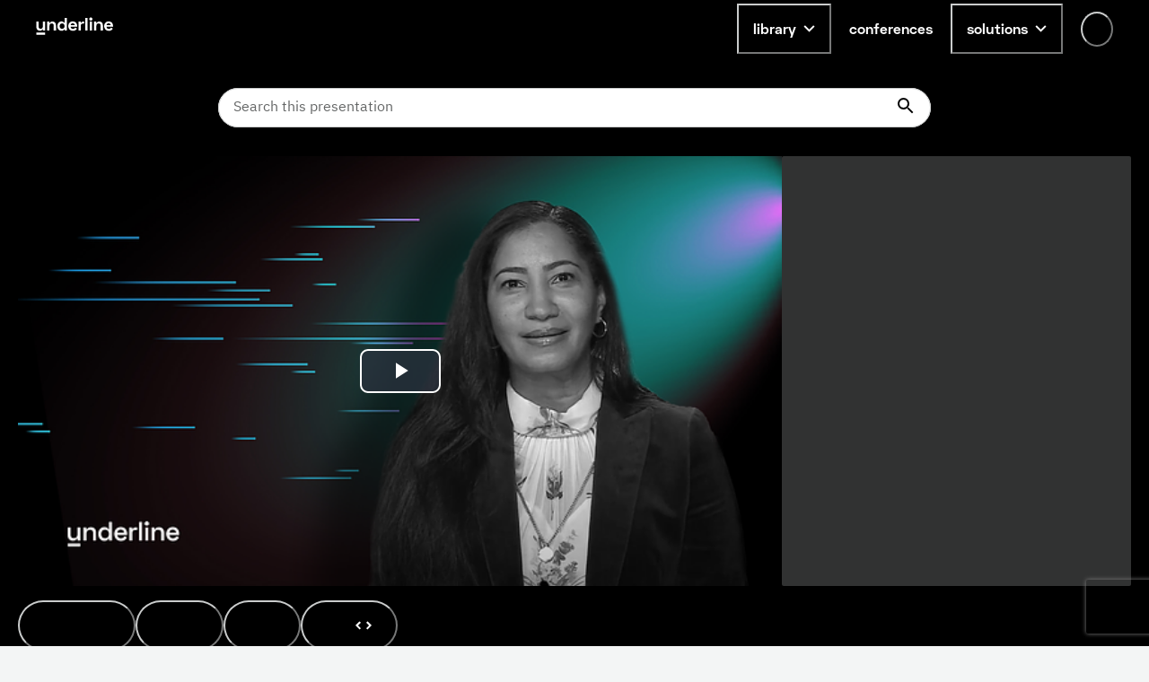

--- FILE ---
content_type: text/html; charset=utf-8
request_url: https://www.google.com/recaptcha/api2/anchor?ar=1&k=6LfMIycsAAAAAJ4hKx2k3-zkys8UaqgXkgRPVY06&co=aHR0cHM6Ly91bmRlcmxpbmUuaW86NDQz&hl=en&v=N67nZn4AqZkNcbeMu4prBgzg&size=invisible&anchor-ms=20000&execute-ms=30000&cb=j87rlzk09hgf
body_size: 48738
content:
<!DOCTYPE HTML><html dir="ltr" lang="en"><head><meta http-equiv="Content-Type" content="text/html; charset=UTF-8">
<meta http-equiv="X-UA-Compatible" content="IE=edge">
<title>reCAPTCHA</title>
<style type="text/css">
/* cyrillic-ext */
@font-face {
  font-family: 'Roboto';
  font-style: normal;
  font-weight: 400;
  font-stretch: 100%;
  src: url(//fonts.gstatic.com/s/roboto/v48/KFO7CnqEu92Fr1ME7kSn66aGLdTylUAMa3GUBHMdazTgWw.woff2) format('woff2');
  unicode-range: U+0460-052F, U+1C80-1C8A, U+20B4, U+2DE0-2DFF, U+A640-A69F, U+FE2E-FE2F;
}
/* cyrillic */
@font-face {
  font-family: 'Roboto';
  font-style: normal;
  font-weight: 400;
  font-stretch: 100%;
  src: url(//fonts.gstatic.com/s/roboto/v48/KFO7CnqEu92Fr1ME7kSn66aGLdTylUAMa3iUBHMdazTgWw.woff2) format('woff2');
  unicode-range: U+0301, U+0400-045F, U+0490-0491, U+04B0-04B1, U+2116;
}
/* greek-ext */
@font-face {
  font-family: 'Roboto';
  font-style: normal;
  font-weight: 400;
  font-stretch: 100%;
  src: url(//fonts.gstatic.com/s/roboto/v48/KFO7CnqEu92Fr1ME7kSn66aGLdTylUAMa3CUBHMdazTgWw.woff2) format('woff2');
  unicode-range: U+1F00-1FFF;
}
/* greek */
@font-face {
  font-family: 'Roboto';
  font-style: normal;
  font-weight: 400;
  font-stretch: 100%;
  src: url(//fonts.gstatic.com/s/roboto/v48/KFO7CnqEu92Fr1ME7kSn66aGLdTylUAMa3-UBHMdazTgWw.woff2) format('woff2');
  unicode-range: U+0370-0377, U+037A-037F, U+0384-038A, U+038C, U+038E-03A1, U+03A3-03FF;
}
/* math */
@font-face {
  font-family: 'Roboto';
  font-style: normal;
  font-weight: 400;
  font-stretch: 100%;
  src: url(//fonts.gstatic.com/s/roboto/v48/KFO7CnqEu92Fr1ME7kSn66aGLdTylUAMawCUBHMdazTgWw.woff2) format('woff2');
  unicode-range: U+0302-0303, U+0305, U+0307-0308, U+0310, U+0312, U+0315, U+031A, U+0326-0327, U+032C, U+032F-0330, U+0332-0333, U+0338, U+033A, U+0346, U+034D, U+0391-03A1, U+03A3-03A9, U+03B1-03C9, U+03D1, U+03D5-03D6, U+03F0-03F1, U+03F4-03F5, U+2016-2017, U+2034-2038, U+203C, U+2040, U+2043, U+2047, U+2050, U+2057, U+205F, U+2070-2071, U+2074-208E, U+2090-209C, U+20D0-20DC, U+20E1, U+20E5-20EF, U+2100-2112, U+2114-2115, U+2117-2121, U+2123-214F, U+2190, U+2192, U+2194-21AE, U+21B0-21E5, U+21F1-21F2, U+21F4-2211, U+2213-2214, U+2216-22FF, U+2308-230B, U+2310, U+2319, U+231C-2321, U+2336-237A, U+237C, U+2395, U+239B-23B7, U+23D0, U+23DC-23E1, U+2474-2475, U+25AF, U+25B3, U+25B7, U+25BD, U+25C1, U+25CA, U+25CC, U+25FB, U+266D-266F, U+27C0-27FF, U+2900-2AFF, U+2B0E-2B11, U+2B30-2B4C, U+2BFE, U+3030, U+FF5B, U+FF5D, U+1D400-1D7FF, U+1EE00-1EEFF;
}
/* symbols */
@font-face {
  font-family: 'Roboto';
  font-style: normal;
  font-weight: 400;
  font-stretch: 100%;
  src: url(//fonts.gstatic.com/s/roboto/v48/KFO7CnqEu92Fr1ME7kSn66aGLdTylUAMaxKUBHMdazTgWw.woff2) format('woff2');
  unicode-range: U+0001-000C, U+000E-001F, U+007F-009F, U+20DD-20E0, U+20E2-20E4, U+2150-218F, U+2190, U+2192, U+2194-2199, U+21AF, U+21E6-21F0, U+21F3, U+2218-2219, U+2299, U+22C4-22C6, U+2300-243F, U+2440-244A, U+2460-24FF, U+25A0-27BF, U+2800-28FF, U+2921-2922, U+2981, U+29BF, U+29EB, U+2B00-2BFF, U+4DC0-4DFF, U+FFF9-FFFB, U+10140-1018E, U+10190-1019C, U+101A0, U+101D0-101FD, U+102E0-102FB, U+10E60-10E7E, U+1D2C0-1D2D3, U+1D2E0-1D37F, U+1F000-1F0FF, U+1F100-1F1AD, U+1F1E6-1F1FF, U+1F30D-1F30F, U+1F315, U+1F31C, U+1F31E, U+1F320-1F32C, U+1F336, U+1F378, U+1F37D, U+1F382, U+1F393-1F39F, U+1F3A7-1F3A8, U+1F3AC-1F3AF, U+1F3C2, U+1F3C4-1F3C6, U+1F3CA-1F3CE, U+1F3D4-1F3E0, U+1F3ED, U+1F3F1-1F3F3, U+1F3F5-1F3F7, U+1F408, U+1F415, U+1F41F, U+1F426, U+1F43F, U+1F441-1F442, U+1F444, U+1F446-1F449, U+1F44C-1F44E, U+1F453, U+1F46A, U+1F47D, U+1F4A3, U+1F4B0, U+1F4B3, U+1F4B9, U+1F4BB, U+1F4BF, U+1F4C8-1F4CB, U+1F4D6, U+1F4DA, U+1F4DF, U+1F4E3-1F4E6, U+1F4EA-1F4ED, U+1F4F7, U+1F4F9-1F4FB, U+1F4FD-1F4FE, U+1F503, U+1F507-1F50B, U+1F50D, U+1F512-1F513, U+1F53E-1F54A, U+1F54F-1F5FA, U+1F610, U+1F650-1F67F, U+1F687, U+1F68D, U+1F691, U+1F694, U+1F698, U+1F6AD, U+1F6B2, U+1F6B9-1F6BA, U+1F6BC, U+1F6C6-1F6CF, U+1F6D3-1F6D7, U+1F6E0-1F6EA, U+1F6F0-1F6F3, U+1F6F7-1F6FC, U+1F700-1F7FF, U+1F800-1F80B, U+1F810-1F847, U+1F850-1F859, U+1F860-1F887, U+1F890-1F8AD, U+1F8B0-1F8BB, U+1F8C0-1F8C1, U+1F900-1F90B, U+1F93B, U+1F946, U+1F984, U+1F996, U+1F9E9, U+1FA00-1FA6F, U+1FA70-1FA7C, U+1FA80-1FA89, U+1FA8F-1FAC6, U+1FACE-1FADC, U+1FADF-1FAE9, U+1FAF0-1FAF8, U+1FB00-1FBFF;
}
/* vietnamese */
@font-face {
  font-family: 'Roboto';
  font-style: normal;
  font-weight: 400;
  font-stretch: 100%;
  src: url(//fonts.gstatic.com/s/roboto/v48/KFO7CnqEu92Fr1ME7kSn66aGLdTylUAMa3OUBHMdazTgWw.woff2) format('woff2');
  unicode-range: U+0102-0103, U+0110-0111, U+0128-0129, U+0168-0169, U+01A0-01A1, U+01AF-01B0, U+0300-0301, U+0303-0304, U+0308-0309, U+0323, U+0329, U+1EA0-1EF9, U+20AB;
}
/* latin-ext */
@font-face {
  font-family: 'Roboto';
  font-style: normal;
  font-weight: 400;
  font-stretch: 100%;
  src: url(//fonts.gstatic.com/s/roboto/v48/KFO7CnqEu92Fr1ME7kSn66aGLdTylUAMa3KUBHMdazTgWw.woff2) format('woff2');
  unicode-range: U+0100-02BA, U+02BD-02C5, U+02C7-02CC, U+02CE-02D7, U+02DD-02FF, U+0304, U+0308, U+0329, U+1D00-1DBF, U+1E00-1E9F, U+1EF2-1EFF, U+2020, U+20A0-20AB, U+20AD-20C0, U+2113, U+2C60-2C7F, U+A720-A7FF;
}
/* latin */
@font-face {
  font-family: 'Roboto';
  font-style: normal;
  font-weight: 400;
  font-stretch: 100%;
  src: url(//fonts.gstatic.com/s/roboto/v48/KFO7CnqEu92Fr1ME7kSn66aGLdTylUAMa3yUBHMdazQ.woff2) format('woff2');
  unicode-range: U+0000-00FF, U+0131, U+0152-0153, U+02BB-02BC, U+02C6, U+02DA, U+02DC, U+0304, U+0308, U+0329, U+2000-206F, U+20AC, U+2122, U+2191, U+2193, U+2212, U+2215, U+FEFF, U+FFFD;
}
/* cyrillic-ext */
@font-face {
  font-family: 'Roboto';
  font-style: normal;
  font-weight: 500;
  font-stretch: 100%;
  src: url(//fonts.gstatic.com/s/roboto/v48/KFO7CnqEu92Fr1ME7kSn66aGLdTylUAMa3GUBHMdazTgWw.woff2) format('woff2');
  unicode-range: U+0460-052F, U+1C80-1C8A, U+20B4, U+2DE0-2DFF, U+A640-A69F, U+FE2E-FE2F;
}
/* cyrillic */
@font-face {
  font-family: 'Roboto';
  font-style: normal;
  font-weight: 500;
  font-stretch: 100%;
  src: url(//fonts.gstatic.com/s/roboto/v48/KFO7CnqEu92Fr1ME7kSn66aGLdTylUAMa3iUBHMdazTgWw.woff2) format('woff2');
  unicode-range: U+0301, U+0400-045F, U+0490-0491, U+04B0-04B1, U+2116;
}
/* greek-ext */
@font-face {
  font-family: 'Roboto';
  font-style: normal;
  font-weight: 500;
  font-stretch: 100%;
  src: url(//fonts.gstatic.com/s/roboto/v48/KFO7CnqEu92Fr1ME7kSn66aGLdTylUAMa3CUBHMdazTgWw.woff2) format('woff2');
  unicode-range: U+1F00-1FFF;
}
/* greek */
@font-face {
  font-family: 'Roboto';
  font-style: normal;
  font-weight: 500;
  font-stretch: 100%;
  src: url(//fonts.gstatic.com/s/roboto/v48/KFO7CnqEu92Fr1ME7kSn66aGLdTylUAMa3-UBHMdazTgWw.woff2) format('woff2');
  unicode-range: U+0370-0377, U+037A-037F, U+0384-038A, U+038C, U+038E-03A1, U+03A3-03FF;
}
/* math */
@font-face {
  font-family: 'Roboto';
  font-style: normal;
  font-weight: 500;
  font-stretch: 100%;
  src: url(//fonts.gstatic.com/s/roboto/v48/KFO7CnqEu92Fr1ME7kSn66aGLdTylUAMawCUBHMdazTgWw.woff2) format('woff2');
  unicode-range: U+0302-0303, U+0305, U+0307-0308, U+0310, U+0312, U+0315, U+031A, U+0326-0327, U+032C, U+032F-0330, U+0332-0333, U+0338, U+033A, U+0346, U+034D, U+0391-03A1, U+03A3-03A9, U+03B1-03C9, U+03D1, U+03D5-03D6, U+03F0-03F1, U+03F4-03F5, U+2016-2017, U+2034-2038, U+203C, U+2040, U+2043, U+2047, U+2050, U+2057, U+205F, U+2070-2071, U+2074-208E, U+2090-209C, U+20D0-20DC, U+20E1, U+20E5-20EF, U+2100-2112, U+2114-2115, U+2117-2121, U+2123-214F, U+2190, U+2192, U+2194-21AE, U+21B0-21E5, U+21F1-21F2, U+21F4-2211, U+2213-2214, U+2216-22FF, U+2308-230B, U+2310, U+2319, U+231C-2321, U+2336-237A, U+237C, U+2395, U+239B-23B7, U+23D0, U+23DC-23E1, U+2474-2475, U+25AF, U+25B3, U+25B7, U+25BD, U+25C1, U+25CA, U+25CC, U+25FB, U+266D-266F, U+27C0-27FF, U+2900-2AFF, U+2B0E-2B11, U+2B30-2B4C, U+2BFE, U+3030, U+FF5B, U+FF5D, U+1D400-1D7FF, U+1EE00-1EEFF;
}
/* symbols */
@font-face {
  font-family: 'Roboto';
  font-style: normal;
  font-weight: 500;
  font-stretch: 100%;
  src: url(//fonts.gstatic.com/s/roboto/v48/KFO7CnqEu92Fr1ME7kSn66aGLdTylUAMaxKUBHMdazTgWw.woff2) format('woff2');
  unicode-range: U+0001-000C, U+000E-001F, U+007F-009F, U+20DD-20E0, U+20E2-20E4, U+2150-218F, U+2190, U+2192, U+2194-2199, U+21AF, U+21E6-21F0, U+21F3, U+2218-2219, U+2299, U+22C4-22C6, U+2300-243F, U+2440-244A, U+2460-24FF, U+25A0-27BF, U+2800-28FF, U+2921-2922, U+2981, U+29BF, U+29EB, U+2B00-2BFF, U+4DC0-4DFF, U+FFF9-FFFB, U+10140-1018E, U+10190-1019C, U+101A0, U+101D0-101FD, U+102E0-102FB, U+10E60-10E7E, U+1D2C0-1D2D3, U+1D2E0-1D37F, U+1F000-1F0FF, U+1F100-1F1AD, U+1F1E6-1F1FF, U+1F30D-1F30F, U+1F315, U+1F31C, U+1F31E, U+1F320-1F32C, U+1F336, U+1F378, U+1F37D, U+1F382, U+1F393-1F39F, U+1F3A7-1F3A8, U+1F3AC-1F3AF, U+1F3C2, U+1F3C4-1F3C6, U+1F3CA-1F3CE, U+1F3D4-1F3E0, U+1F3ED, U+1F3F1-1F3F3, U+1F3F5-1F3F7, U+1F408, U+1F415, U+1F41F, U+1F426, U+1F43F, U+1F441-1F442, U+1F444, U+1F446-1F449, U+1F44C-1F44E, U+1F453, U+1F46A, U+1F47D, U+1F4A3, U+1F4B0, U+1F4B3, U+1F4B9, U+1F4BB, U+1F4BF, U+1F4C8-1F4CB, U+1F4D6, U+1F4DA, U+1F4DF, U+1F4E3-1F4E6, U+1F4EA-1F4ED, U+1F4F7, U+1F4F9-1F4FB, U+1F4FD-1F4FE, U+1F503, U+1F507-1F50B, U+1F50D, U+1F512-1F513, U+1F53E-1F54A, U+1F54F-1F5FA, U+1F610, U+1F650-1F67F, U+1F687, U+1F68D, U+1F691, U+1F694, U+1F698, U+1F6AD, U+1F6B2, U+1F6B9-1F6BA, U+1F6BC, U+1F6C6-1F6CF, U+1F6D3-1F6D7, U+1F6E0-1F6EA, U+1F6F0-1F6F3, U+1F6F7-1F6FC, U+1F700-1F7FF, U+1F800-1F80B, U+1F810-1F847, U+1F850-1F859, U+1F860-1F887, U+1F890-1F8AD, U+1F8B0-1F8BB, U+1F8C0-1F8C1, U+1F900-1F90B, U+1F93B, U+1F946, U+1F984, U+1F996, U+1F9E9, U+1FA00-1FA6F, U+1FA70-1FA7C, U+1FA80-1FA89, U+1FA8F-1FAC6, U+1FACE-1FADC, U+1FADF-1FAE9, U+1FAF0-1FAF8, U+1FB00-1FBFF;
}
/* vietnamese */
@font-face {
  font-family: 'Roboto';
  font-style: normal;
  font-weight: 500;
  font-stretch: 100%;
  src: url(//fonts.gstatic.com/s/roboto/v48/KFO7CnqEu92Fr1ME7kSn66aGLdTylUAMa3OUBHMdazTgWw.woff2) format('woff2');
  unicode-range: U+0102-0103, U+0110-0111, U+0128-0129, U+0168-0169, U+01A0-01A1, U+01AF-01B0, U+0300-0301, U+0303-0304, U+0308-0309, U+0323, U+0329, U+1EA0-1EF9, U+20AB;
}
/* latin-ext */
@font-face {
  font-family: 'Roboto';
  font-style: normal;
  font-weight: 500;
  font-stretch: 100%;
  src: url(//fonts.gstatic.com/s/roboto/v48/KFO7CnqEu92Fr1ME7kSn66aGLdTylUAMa3KUBHMdazTgWw.woff2) format('woff2');
  unicode-range: U+0100-02BA, U+02BD-02C5, U+02C7-02CC, U+02CE-02D7, U+02DD-02FF, U+0304, U+0308, U+0329, U+1D00-1DBF, U+1E00-1E9F, U+1EF2-1EFF, U+2020, U+20A0-20AB, U+20AD-20C0, U+2113, U+2C60-2C7F, U+A720-A7FF;
}
/* latin */
@font-face {
  font-family: 'Roboto';
  font-style: normal;
  font-weight: 500;
  font-stretch: 100%;
  src: url(//fonts.gstatic.com/s/roboto/v48/KFO7CnqEu92Fr1ME7kSn66aGLdTylUAMa3yUBHMdazQ.woff2) format('woff2');
  unicode-range: U+0000-00FF, U+0131, U+0152-0153, U+02BB-02BC, U+02C6, U+02DA, U+02DC, U+0304, U+0308, U+0329, U+2000-206F, U+20AC, U+2122, U+2191, U+2193, U+2212, U+2215, U+FEFF, U+FFFD;
}
/* cyrillic-ext */
@font-face {
  font-family: 'Roboto';
  font-style: normal;
  font-weight: 900;
  font-stretch: 100%;
  src: url(//fonts.gstatic.com/s/roboto/v48/KFO7CnqEu92Fr1ME7kSn66aGLdTylUAMa3GUBHMdazTgWw.woff2) format('woff2');
  unicode-range: U+0460-052F, U+1C80-1C8A, U+20B4, U+2DE0-2DFF, U+A640-A69F, U+FE2E-FE2F;
}
/* cyrillic */
@font-face {
  font-family: 'Roboto';
  font-style: normal;
  font-weight: 900;
  font-stretch: 100%;
  src: url(//fonts.gstatic.com/s/roboto/v48/KFO7CnqEu92Fr1ME7kSn66aGLdTylUAMa3iUBHMdazTgWw.woff2) format('woff2');
  unicode-range: U+0301, U+0400-045F, U+0490-0491, U+04B0-04B1, U+2116;
}
/* greek-ext */
@font-face {
  font-family: 'Roboto';
  font-style: normal;
  font-weight: 900;
  font-stretch: 100%;
  src: url(//fonts.gstatic.com/s/roboto/v48/KFO7CnqEu92Fr1ME7kSn66aGLdTylUAMa3CUBHMdazTgWw.woff2) format('woff2');
  unicode-range: U+1F00-1FFF;
}
/* greek */
@font-face {
  font-family: 'Roboto';
  font-style: normal;
  font-weight: 900;
  font-stretch: 100%;
  src: url(//fonts.gstatic.com/s/roboto/v48/KFO7CnqEu92Fr1ME7kSn66aGLdTylUAMa3-UBHMdazTgWw.woff2) format('woff2');
  unicode-range: U+0370-0377, U+037A-037F, U+0384-038A, U+038C, U+038E-03A1, U+03A3-03FF;
}
/* math */
@font-face {
  font-family: 'Roboto';
  font-style: normal;
  font-weight: 900;
  font-stretch: 100%;
  src: url(//fonts.gstatic.com/s/roboto/v48/KFO7CnqEu92Fr1ME7kSn66aGLdTylUAMawCUBHMdazTgWw.woff2) format('woff2');
  unicode-range: U+0302-0303, U+0305, U+0307-0308, U+0310, U+0312, U+0315, U+031A, U+0326-0327, U+032C, U+032F-0330, U+0332-0333, U+0338, U+033A, U+0346, U+034D, U+0391-03A1, U+03A3-03A9, U+03B1-03C9, U+03D1, U+03D5-03D6, U+03F0-03F1, U+03F4-03F5, U+2016-2017, U+2034-2038, U+203C, U+2040, U+2043, U+2047, U+2050, U+2057, U+205F, U+2070-2071, U+2074-208E, U+2090-209C, U+20D0-20DC, U+20E1, U+20E5-20EF, U+2100-2112, U+2114-2115, U+2117-2121, U+2123-214F, U+2190, U+2192, U+2194-21AE, U+21B0-21E5, U+21F1-21F2, U+21F4-2211, U+2213-2214, U+2216-22FF, U+2308-230B, U+2310, U+2319, U+231C-2321, U+2336-237A, U+237C, U+2395, U+239B-23B7, U+23D0, U+23DC-23E1, U+2474-2475, U+25AF, U+25B3, U+25B7, U+25BD, U+25C1, U+25CA, U+25CC, U+25FB, U+266D-266F, U+27C0-27FF, U+2900-2AFF, U+2B0E-2B11, U+2B30-2B4C, U+2BFE, U+3030, U+FF5B, U+FF5D, U+1D400-1D7FF, U+1EE00-1EEFF;
}
/* symbols */
@font-face {
  font-family: 'Roboto';
  font-style: normal;
  font-weight: 900;
  font-stretch: 100%;
  src: url(//fonts.gstatic.com/s/roboto/v48/KFO7CnqEu92Fr1ME7kSn66aGLdTylUAMaxKUBHMdazTgWw.woff2) format('woff2');
  unicode-range: U+0001-000C, U+000E-001F, U+007F-009F, U+20DD-20E0, U+20E2-20E4, U+2150-218F, U+2190, U+2192, U+2194-2199, U+21AF, U+21E6-21F0, U+21F3, U+2218-2219, U+2299, U+22C4-22C6, U+2300-243F, U+2440-244A, U+2460-24FF, U+25A0-27BF, U+2800-28FF, U+2921-2922, U+2981, U+29BF, U+29EB, U+2B00-2BFF, U+4DC0-4DFF, U+FFF9-FFFB, U+10140-1018E, U+10190-1019C, U+101A0, U+101D0-101FD, U+102E0-102FB, U+10E60-10E7E, U+1D2C0-1D2D3, U+1D2E0-1D37F, U+1F000-1F0FF, U+1F100-1F1AD, U+1F1E6-1F1FF, U+1F30D-1F30F, U+1F315, U+1F31C, U+1F31E, U+1F320-1F32C, U+1F336, U+1F378, U+1F37D, U+1F382, U+1F393-1F39F, U+1F3A7-1F3A8, U+1F3AC-1F3AF, U+1F3C2, U+1F3C4-1F3C6, U+1F3CA-1F3CE, U+1F3D4-1F3E0, U+1F3ED, U+1F3F1-1F3F3, U+1F3F5-1F3F7, U+1F408, U+1F415, U+1F41F, U+1F426, U+1F43F, U+1F441-1F442, U+1F444, U+1F446-1F449, U+1F44C-1F44E, U+1F453, U+1F46A, U+1F47D, U+1F4A3, U+1F4B0, U+1F4B3, U+1F4B9, U+1F4BB, U+1F4BF, U+1F4C8-1F4CB, U+1F4D6, U+1F4DA, U+1F4DF, U+1F4E3-1F4E6, U+1F4EA-1F4ED, U+1F4F7, U+1F4F9-1F4FB, U+1F4FD-1F4FE, U+1F503, U+1F507-1F50B, U+1F50D, U+1F512-1F513, U+1F53E-1F54A, U+1F54F-1F5FA, U+1F610, U+1F650-1F67F, U+1F687, U+1F68D, U+1F691, U+1F694, U+1F698, U+1F6AD, U+1F6B2, U+1F6B9-1F6BA, U+1F6BC, U+1F6C6-1F6CF, U+1F6D3-1F6D7, U+1F6E0-1F6EA, U+1F6F0-1F6F3, U+1F6F7-1F6FC, U+1F700-1F7FF, U+1F800-1F80B, U+1F810-1F847, U+1F850-1F859, U+1F860-1F887, U+1F890-1F8AD, U+1F8B0-1F8BB, U+1F8C0-1F8C1, U+1F900-1F90B, U+1F93B, U+1F946, U+1F984, U+1F996, U+1F9E9, U+1FA00-1FA6F, U+1FA70-1FA7C, U+1FA80-1FA89, U+1FA8F-1FAC6, U+1FACE-1FADC, U+1FADF-1FAE9, U+1FAF0-1FAF8, U+1FB00-1FBFF;
}
/* vietnamese */
@font-face {
  font-family: 'Roboto';
  font-style: normal;
  font-weight: 900;
  font-stretch: 100%;
  src: url(//fonts.gstatic.com/s/roboto/v48/KFO7CnqEu92Fr1ME7kSn66aGLdTylUAMa3OUBHMdazTgWw.woff2) format('woff2');
  unicode-range: U+0102-0103, U+0110-0111, U+0128-0129, U+0168-0169, U+01A0-01A1, U+01AF-01B0, U+0300-0301, U+0303-0304, U+0308-0309, U+0323, U+0329, U+1EA0-1EF9, U+20AB;
}
/* latin-ext */
@font-face {
  font-family: 'Roboto';
  font-style: normal;
  font-weight: 900;
  font-stretch: 100%;
  src: url(//fonts.gstatic.com/s/roboto/v48/KFO7CnqEu92Fr1ME7kSn66aGLdTylUAMa3KUBHMdazTgWw.woff2) format('woff2');
  unicode-range: U+0100-02BA, U+02BD-02C5, U+02C7-02CC, U+02CE-02D7, U+02DD-02FF, U+0304, U+0308, U+0329, U+1D00-1DBF, U+1E00-1E9F, U+1EF2-1EFF, U+2020, U+20A0-20AB, U+20AD-20C0, U+2113, U+2C60-2C7F, U+A720-A7FF;
}
/* latin */
@font-face {
  font-family: 'Roboto';
  font-style: normal;
  font-weight: 900;
  font-stretch: 100%;
  src: url(//fonts.gstatic.com/s/roboto/v48/KFO7CnqEu92Fr1ME7kSn66aGLdTylUAMa3yUBHMdazQ.woff2) format('woff2');
  unicode-range: U+0000-00FF, U+0131, U+0152-0153, U+02BB-02BC, U+02C6, U+02DA, U+02DC, U+0304, U+0308, U+0329, U+2000-206F, U+20AC, U+2122, U+2191, U+2193, U+2212, U+2215, U+FEFF, U+FFFD;
}

</style>
<link rel="stylesheet" type="text/css" href="https://www.gstatic.com/recaptcha/releases/N67nZn4AqZkNcbeMu4prBgzg/styles__ltr.css">
<script nonce="jUmNxiwGfRqhlqC_eW0scQ" type="text/javascript">window['__recaptcha_api'] = 'https://www.google.com/recaptcha/api2/';</script>
<script type="text/javascript" src="https://www.gstatic.com/recaptcha/releases/N67nZn4AqZkNcbeMu4prBgzg/recaptcha__en.js" nonce="jUmNxiwGfRqhlqC_eW0scQ">
      
    </script></head>
<body><div id="rc-anchor-alert" class="rc-anchor-alert"></div>
<input type="hidden" id="recaptcha-token" value="[base64]">
<script type="text/javascript" nonce="jUmNxiwGfRqhlqC_eW0scQ">
      recaptcha.anchor.Main.init("[\x22ainput\x22,[\x22bgdata\x22,\x22\x22,\[base64]/[base64]/MjU1Ong/[base64]/[base64]/[base64]/[base64]/[base64]/[base64]/[base64]/[base64]/[base64]/[base64]/[base64]/[base64]/[base64]/[base64]/[base64]\\u003d\x22,\[base64]\\u003d\x22,\x22f0I4woRMflZ3w5zDrMO/w6LCow0xwolWXCMWwqJ4w5/CiB9QwptHNsKJwp3CtMOxw4onw7lrBMObwqbDiMKhJcOxwrvDl2HDijbCgcOawp/Dty0sPzBowp/DnhTDv8KUAx3CvjhDw4HDvxjCrB8Ww5RZwrvDtsOgwpZSwqbCsAHDgcOBwr0yKBkvwrkMOMKPw7zCimXDnkXCtSTCrsOuw5prwpfDkMK2wrHCrTFmXsORwo3DhMKRwowUHUbDsMOhwoctQcKsw5nCvMO9w6nDlMKCw67DjS7DhcKVwoJqw6p/w5IkJ8OJXcKwwrVeIcKTw4jCk8Ojw48/[base64]/[base64]/DoWhzwr4ww7bDgMKdw7vDs8OrJ8O+wq4CT8KKQsK2w4jCtHQbAzDCvXTDkULDjcKxw6rDqsO7wplCw6ITdRHDshDCtnHCpA3Dv8OOw5ttHMKQwo1+acK0HMOzCsOvw6XCosKww6RBwrJHw5XDryk/w6gLwoDDgxdEZsOjbMO1w6PDncO9cgI3wo3DhgZDQhNfMxDDm8KrWMKbWDA+YMOpQsKPwpPDm8OFw4bDv8KLeGXCjcOaQcOhw4XDtMO+dXzDpVgiw5rDiMKXSQ3Cj8O0worDoFnCh8OuUsO2TcO4XsKaw5/[base64]/Dl8OpwrnCkMKUwrPDlWcyUMOYw5Qaw7XCgsOSRGXCiMOiD1XDmDrDsCEEwrXDqjTDnFHCoMK7OHjCosOCw7d7fsK/OS4REyLDil8OwrJTMhHDqEPDpcO5wrp4wp9zw5R5MsO2wphFb8KCwp4uSAgvw6DCj8OpAcO1RxIVwqpcYcK7wr5EDxQzw7vCmMOXw5YdZEvCocKCOsOxwpXCv8K/[base64]/GsOVE8Oiw5PCjMOnwrBUJA13WmXDij/DjwbDgcO7w4p4QcO8wrDDh0EDC2XDkmvDrsKjw5XDoBoiw63CtsO0GcO8flUfw7TCoks5woxUFcO4worCplnCtsKQwr9CFsOMw63CrhvDsRrDsMKoeAFPwqU/DThudsKWwqwSMSDCgsOCwqU5w5TDksKnNRBcwpdhwp7DnMKdcRVBZcKHJFRVwqwMwpbDjXsjAsKowroYL01VG2psIRgUw7sDPsOXG8O2HinDg8O6K2nDjWDDvsKTOsOKdFgxP8K/w4B8T8KWVRvCn8KGD8Ktw4cNwo4JPSTDlcOAHcOhfFrCmsO8w6Vzw7tXwpDCqsOxwq5gR2FrZ8K1wrhELcOxwrVKwrd/wpkQOsKicibClcOwZcOAacOWN0HCvMOdwrXDjcOdH1kdw6zDnHp3XALChVnDgg8Aw7DDtSrCjQslK3HCixpjwp/DhcO5w6zDqSIKw7HDjMOKw4LCmiYVHcKLwoNNw59GYMODPSzDsMOoGcKfJlrCtMKlwp0KwpMqCcKDwovCrTQ1w63DjcOVKALChzk4w69mwrHDvMORw5A6w5nCtRoWwphmw6EdMXTDl8OeVsO0HMO9aMKDecK3fWV2Ml1aVUPDvMK/w4PCs2FcwqVhworDmsO3WcKXwrLCgCU3wr54fF3DiQ/[base64]/DucKdGcKJQ8KuwrpbwpfCsjI+wqcVY33Dmk04wp03IWzCm8OvShtaXnTDmsOMdTrCoxXDrTp6dDF8worDk1jDqWB5wqzDnjIWwp0uwqwePMOCw6R4E0bDr8Krw7NeKiQLHsOcw4HDjTQlHDXDsBDCgMO9wo1ew5bDnh/[base64]/[base64]/[base64]/DjsKvw63CsktuwpTCqUA9NBvClX/[base64]/CgGtTwrHDrMOQw5w5eSljFMOJTix+wpF1FMOUw5TCs8Krw40awqzDpWpuwo5jwphUbA8VP8OwA2DDrTPDgcOSw5sBwoMzw5JeIU1dBcK1DCjChMKNVcO/A3lzXGjDiUUJw6DDl2N6W8Kpw7h4w6N+w4c+w5BcQ1k/[base64]/CmwtPDkrCncODw59DdcKZw6XDlsKjw5rCnxgbwo9iAAk5Q2guw7hywppTwokFCMKjFMK7w5LDgVUaBcORw6bCiMKkGnAKw5jCpX/CsUPDszrDpMKadxBTZsObS8Oqw4Baw73CnCjChcOow7LDjcKLw5MMIGVEbsOQdSPClMO9GScgw6MEwq7DqMO8w57CuMOfwq/CnDZ/[base64]/CncKMBMKwZAbDn8OJGCLDnkZ6b8KKwrnCnsOkZ8KPcMK7wq7DmhzDkVDDjkfCoTrCtcKENCwdw6NUw4PDmsKbNHfDrl/Ckj4Cw7/CksK+F8KCwoEww755w4jCtcOMTMOyLmXCk8KWw7bDoAbCgUbDt8K0wpdMPcOfbXkpU8KMGcKrIsKQOWQOHcK8wp4FHl7CqsKDX8OKwooBwr0wM3Fxw6sUwozDicKcScKNwpI0w5TDp8K7wq3Dm0EMdMKFwoXDklPDj8Oow7Mxwr8uwrbDiMOrwq/CtnJFw6NtwrVxw4HChD7Dv34AZH5YGsKFwqEhecOMw4rDq3LDqcOBw5JJW8OnVHjCj8KWGjAQdxgKwo8iwphlQ2TDoMOOXG7Dr8KcCHInwp9LJcOUw4LCpi7CglnCvSzDsMK+wqXCg8OgUsK8dHzDv1pnw6lpSsORw40/[base64]/DnMO8A8KOVcOeFEdZwpoqwp/CocOiVcKxH0BTCMOPMDvDjAnDlWrDqMKiQMOsw4MJEMOSw5/CiWwPwrHCtMOcUMK/[base64]/FXjCugASLkpDZcKdQGHDp8OgwpF1w5stw6ZPN8K/wrXDssOowoXDtF/Cjnw/LMKhMcOME1rCgMOVfRUyasOxAkZRHW3DucOTwrXDimzDtsKPw7AkwoUYwrIGwqU5aHTCvsOCN8K0ScOgCMKMZsKgwpsOw6xHVxshVFAUw7vDlWfDrnpZwrvCi8Odbi8lZg3Dp8KzTFJ8OcK1czDCi8KuRA9Jwrx5wqrCssOKSkDCnjLDjsKFwpPCgsKgGk3Cj0/Dn0TCkMO7FnbDjwchCkbCsT48w6HDucOnfzXDoDAMw5vCk8Kaw4PCtcK7Il51ZC88WsKcwpl9ZMKpL0ouwqF4w6bCt2/[base64]/[base64]/YcOLA8KuRWsRd3Emw5PCicOeY0Q7w7DCoH7CmsK5woDDlFzDoB8Dw6x0w6kVJcOzw4XDknoKw5fCg1rCssOdCsO+w4UxS8KaVSg9N8Kgw6E+wpTDhhPChcOcw5fDisKFwoQ4w5zCgnjDoMKgc8KNw63CkMOawrjDtWjCrn9BfULCmSp1w5sew5rCtSrDpsK/w5bDhwIBNMKJw6LDi8KyXsKjwqcew57DqsONw77DqsOFwqnDqMKebhgmTCMAw6tPFcOELMKceSpeeBVLw4HDh8OywoJ7w7TDnAcXwpcywqXCuifCgCI/wpTCmDbDncO/[base64]/KsKjwrPDvXMPwoZSJkbDtFDDnzbCpsKwJVAAwofDrcOkwrHCmMOKwpAUwpQJw6svw7tHwqA1wpvDscKxw7Z4wr5PaGHChcKXw6ITw7J4wqZfO8O/PcKHw4rCrMO8w7w+A3fDosOJw5HCv1vDtcKsw4jCscOkwp4PeMOIc8KKY8KnUsKywpwCYMOPKgJfw5rDpzIJw4BYw5fCiAbDgsOndsO4NjvDosKrw4rDqyoFwrAfHEN4w4A3AcKbJMOhw7RQDTghwrt+MSXCs21/[base64]/[base64]/DrEfCvD9/J8OPADwPZsOKdcK6DhDDkWoPKWtEFB5xJ8KOwpJmw78Hwp7DtMOTCsKJH8Oww6jCqcOEeErDqcKNw4/[base64]/LsK9QSbDpTgiw4Ebw5LDgsOjHcOIR8O/fMO6NX8KeVXCrgXCr8KKWmx+w7hywoTCkF0gPQzCvkZtWsOecsOjw7XDicKSwqPDsTDDkm3DqlAtw5/[base64]/woxpw6QpOz3DhFhLE8OTwpZIwrHDg0hwwrcAJMKTaMO2w6XCqsKxwoLCnTEAwrRSwrnCqMOJwpnDlULDscOoMMKJwqrCpgRgDmEfSSLCp8Klwo1rw6tQw7Bjb8OeCMKqwqDDnifCrQA3w55dO2HDh8K6w7ZJMnUqfsKHwrpLccORVhJlw74hw555DRjDmcOEw6/CmcK5MQ4FwqPDh8KEwr7DiTTDvlLDuEnDpsOFw6Faw4IGwrLDnR7Cjm8awrUONTbDlsK5YC3CocKJbzjCocOwCMKVdhLDr8KLw5/[base64]/DkcOmSMOCw7zCssK4worCmAFgwpgMf8OLwqJ7wqxfw73DqcO+EBfCslXCmXZrwpoLF8O+wr/DpMO6X8ONw5fCjcKaw68SFnDDk8OhwqbCkMKIPFDDugcuwrjDqCt/w57Cpl/CqV9vTlk5dMOWOR1KaU/Cp0LCjsOiw6rCpcKFEmnCt2PCpAkGV3fCqcOowq4Bw6J6wrBzwrdnbx/Cr2fDk8OdacOiJsK1NR8HwpzChl1Qw4bCtlbCosOZU8OEWx3Dn8OfwovCjcORw75Uw5/[base64]/CgB/[base64]/RsKXKsKjw5wiP8OKZR3CssKKA2HDisO6wp7ChcOoJ8K3wovDrFrCi8KYXcK/wog9IQ7DmMONE8Oawqlhw5M5w6swMcK2UWh9wppfw4M9OsKsw6vDtG49XMO+HihCwrnCtcOFwp8vw4M5w70owr/DicKvRcOiScOVwpZawp/[base64]/w7fCmsKqUMOpw4PDpcKswpHDj35NZ8KcwqzDusOWw499TAkDSsOPwp/[base64]/Dh8OnKsKNHgIPwo/DgMKtJlDDusKoL3nDr0zDtyzDhAgEeMKAOMKxRMOVw4lGw6szwpLDg8KZwo3CnTDCr8OBw6UOw7HDpEbDhk5hFBEENBrChMKJwpo/WsKiw514w7MBwoJbLMK/w4nChMK0dhAkfsOWwrJSwo/ClTZ6GMOTaFnDh8O3GsKkU8OIw7R0wpNUYsOlYMKcV8OOwpzDkMKzw67DncOaGQrDkcOmwociw5TDlmd2wpNJwpjDkjc7wpXCpkR4wrTDs8KWaAEnGcOxw41vLA/[base64]/[base64]/CiEZAT8KtwqTCo8KHw6Z1w44pwopuc8OmfMKiacKZw5IicsKRw4UaIQHDhsKYRMKpw7bClcKGaMOROwHCjHZyw6hWBhfCqCQTHsKiwpDCvFPDqDUhJ8OVfjvDjzbChsKzY8KkwqnDmg4SEMOvIMKWwqMWwrvDl3bDuEYnw4bDk8K/fcK+NMOUw5Bgw6BKScOYBRt+w5AjPhXDh8K3w7ldPcOpwpzDt1NbIMOFwrPDvsOiw5jDvQ8acMKdVMKjwq8tYhM3w7JAwqHCjsK2w68oEQXDmVnDrMKtw6VOwpkGwo/ClyZnJcOyUxVtw6bDhFrDusOBw7JMwqLClcOnI0EBWcODwp/CpcKKM8OGw5pYw4YywoR/HMOAw5TCrcKPw6fCp8Oowp4OAsK1MWXCuA9kwqczw7dgGsKaMjcmBRbDo8K/cSxtKEknwqYuwoLChh3DgWRsw7JjKMOrH8K3wpsUFMKBNUUAwq3CoMKBTsONwpnCvWtgJ8Krw43DmcKtZATCosO8BMOQw77Cj8KpJ8ODXMOHwofDkGgGw4wEw6rDp2JEc8OBSStsw4/CtDTChMKTe8OUYcOcw5LCnMKLb8KpwrzDisOMwo9Vc04Kwp/CjcKUw6RQQ8ObdsKjwqdSe8K7wppPw6TCvcOeJ8OSw67DncOjDGfCmgrDuMKOw4XCjsKra2ZPNMOWXsOcwqg7wqggIGsBJ3BZwonCj17Cm8KmeA7DinXCu2EqbFXDvzRfJ8OCZsOBOGPDqmXDvsKWw7hIwqUVWRHCksKAwpc/EmrCjjTDmkxPNMKow5PDtwRhw4LDmsOsflJqw53CvsKgFmDCpm5Ww4dwL8KSLsKkw43Dn0XDkcKHwozCnsKSwopaS8OIwpDClhcbw4fDg8ORTSjCmw4mED7CoVXDucObw4V1ISLClWHDt8Oew4QcwoPDkU/DsCwew4vDug/ChMOqMU85BEHCmyHDh8OUwpLCgcKKPFnChXXDpMOmc8OGw6XCuQRQw6E1PsKERRlqfcOGw7I4wrPDoUpcZcKHDEkLw6/Cq8O/wp7DucKZw4TCkMKiw591N8KewpQuwqTClsKuRUkfw5XCmcKEwqnCvMOhTsKvw6NKM0tmw50mwqdQOU5Iw6IlI8KWwqUXViDDpRwgTHnCmcKkwpLDjsOww7FfGmnChyHCmhfDm8ObCQ/[base64]/DnsKNwpRdwobDrsOlw5QEw4xKwonDvxbCnsOnPWA9b8KgNiUaHMObwr/Ck8KAw5PCgcOBw4DChMK6DV3Dt8Odw5bDvMOwORIbw5l+FDVTI8OkD8OBWsOwwqhWw6BVNiEAw6fDqUFNwpIBw4DCnDBKwr/CssOqwpfCpg9hXhx6NgLCuMOJACI+wppgccOTw4RhdMO/NsOew4DCvjvCqcOPw5zCgzpbwrzDohnDjcKzfcK2w7/CigxPw7xtBMKaw6pLAnjCnktJMsO1wpvDqsO3w7fCqQB/woc9Ky3DvDLCry7DtsO/eyMVw5DDisOmw4fDg8KAw5HCpcOpBx7CgMKxw4bDuFYlwqbDj1nDqMOuXcK/wp3CjsKmVxzDqmXCicKwEcK6wozCoWN0w5LCn8O9wqdXIsKHW2/CrMK9K39ew53DkDp5QcOGwr1/eMKTw55Jw4oRw5Asw60hbMKRwrjCp8OVwrTCgcKVPmjCs33DvVTDgg5Lwp7Cp3YBRsKVw4dGQMK7Ows9GCJuV8OgwpTDpsKbw7/CuMKEW8KGDGc6IMKAUHQPw4jDj8OTw4bDj8Ocw7IYw6lGKMOCw6HDlwTDhkUBw79Ww55uwqTCvRheDEo1wotbw6/CicKBa0sGdcO4w5xmBWRGwqNRw60OL3UWwpnCqHPDo0ZUY8KQagvCmsOoOkxSbkDDj8O6wqTCnRYkccOqwr7Cjx5TF3nDnQ3Cj1s/woh0MMK4worCtcK3KnwDw7LCqzbDkzB6wpMEw6XCunxMTRkcwqfCjcK2MsKJUjjCjFzDocKqwpvDqk4aUcKyRS/DgiLCncOiwqJ8aBHCt8K/QxsDJyjDu8OEwqVlw6TClcO4w4TCqMKswqXCghLDhmIVUSRSw6zCk8KiODvDp8K3woBdwrXCnMO2wrjCjMOtw4XCnMOOwq/CucKtTMOJccKXwqTCgl5YwqHDhSAaeMOALTo2CsOxw55TwpMUw7/DssOTbV92wq5yVcOWwq5+w4fCoXbCoE3Cl3gywqXCiExrw6V4KEXCkWLDucOxGcOtXCwNVMKIQ8ObI1XDpD/CgMKKdDbDrcOFw6LCgTsVGsOOdsO0w7IPcsOLwrXChAgywoTCvsOhPSHDnQ/CosKrw6XCgAPDrm0HTsOQEAbDjVjCmsOJw4AiQcKld18WXsK9w4vCu3fDvsKRAsO/wrTDqMOew596AW7Dsx/[base64]/DsA/[base64]/DuRXCjcKXRgLCu8KawrfCsMOtecOZKsO3JMKTERrDtsKHFzodwpZzMMOhw6sEwqHDkcKFMxZAwqQVQMK8b8KmETnDr0bDicKHHsOyUsObVcKGT19Mw4srwoZ+w6FaZMOqw6jCt17DkMOAw5zCjcOhw7/Cm8KEw7DCrcO+w7XDnwBuSyhTfcK/[base64]/DsTnDhxXCrsOnd8KlRWcJEFvCgsO+MnXDlcOAw77Ds8OIA3gbworDiErDg8KRw7Zrw7Q+FMOVFMKfc8KSHXTDgWvCkMOfFmJ/w4tZwqVQwpvDhFkXRkoXM8Krw7IHSifCm8KCeMKWF8KNw7pYw7DDrg/Cp0LCgQPDmMOWOsKaPil8BCwecMKMJsO9W8OfFG8nw6PCg13DgsO+fsKlwpbCl8OtwpkmZMKFwpzDuQTCiMKLwoXCnzB1wol8w7jCuMO7w5rDiWDDmzMNwpnChsKgw7YswpXCrDM9wpjCt0NBHsONA8O0w4VEw7Nuw7bCnMOVGy9ww5l9w5bCh0rDsFTDoU/Dsm4Mw69gSsK2T2TChjQce1oofMKRw5jCsiZsw6fDhsODw5TCjnlWOnMYw4nDgGPDp3kPBwJBZsK/wqRBbsO2w4LDsAQEGMOuwrfCscKETMOUIMOjwpcZcMOsXgdqFsOtw7XCjMK9wqF/w5ASQHbCiHzDocKRw4rDlMORLk8gfTkJF03CnnnDlwfCjwx8w5HDlWzCuAXDg8K6w6cXw4ULKTweDcOqw6nDoS0iwrXCvzBGwrzCkHcnw74ZwoEvw7cfwrrChcOCIsK6wrZaeFNZw6bDqkfCi8OsZHVHwpPCmhQ6HcKPeQo/G0pqMcORwrrDocKJe8OYwqbDiwXDmSDCgiZpw7/[base64]/DoXXDgAjDuHLDjHvChMOWwog3wrd0woXClCcaw75qwrfCtCLDuMKRw7/DsMOXTMOKwr1tKBdawrTCscO4woISw7TCgcKABBPDow3DjnTCrcOTUsOuw6VAw7dcwrpTw4M4w70UwrzDn8KVccOcwrHDrMKnRcKWScK+PcK6VsOlw5LCq1wXw7oowox9wofDiEXDshzCvgvDnEvDvQHCihcNfF0twr/CoBHCgMKdJBgnAy/DhMKnRC7DizrDhR7Co8Kew4HDt8KTHnbDiRIEwqYyw6VqwpFhwr5CHcKBEGJTAFbDusKSw6d/w4ByCcOTwqFBw5PDhE7CtMKCWsKAw6HCpMKUHcKSwpXCp8OaVcOXbMKTw7vDpMOYwrsewoMJwqLDmkpiwonChSHDhsKUwpF5w6TCh8OKTFHCosK1FgPCmy/[base64]/DnEZYVTs3w7nCvAfDhcKbVR0wW8O9DV7ChcOmw4bDqCrCocKoX3V7w65Mw513YirCqA3DrMONw6IHw4TClhzCmiwkwo7DhSMeDyJlw5kkwpzDncK2w7IGw7IfUcOKSCITHS4Dc2/CssOyw7IJwrRjw4TDpcOnLcKzesKTAzrCpmzDqcK6ZgMxM0dTw7p3AGHDksORfMKxwqrDlGnCo8KGwofDo8Kmwr7DkTrCrcKEUVTDh8KtwoLDgMKUw7LDq8OXNRDCnFbDrsOEwo/Cs8OaRMK0w7zDj0AICAADRMOGUEM4OcKsAcOPJm5ZwrjCs8OWQsKSAm8ewoHDhGZTwrA6KcOowp3CpCtywr4kMsOyw73CncOawo/[base64]/Cpi5Bwr8Fw5vDgg1iwoDCvHsHwqDDkSRbFMO+w6tKw6PDlQvDgV1Kw6fCgsOtw5PDhsKnw5B3Rmtwex7CiQZtDMKbVVzDgcKRT21vIcOrwroHAw0ta8Ouw6LCoB3DmsOFV8OAMsO9DsKyw4BaYyMocww3aCpvwqbCqWsQAmd4w6FqwpIxwp/DiHl7ayAeIT/DgsOfwphYSiENPMOTwo7DkT3DssO2PG3Dow4CEjsOwoPCoAQ9woQxY1XChMKgwprCsDLChADDqwESw6vDhMKzw4U9w6xCS1XChMKHwqLCjMO2GMOpXcO+wpgVwos+SV7CkcKPwp/[base64]/Ck3Y2CMO7wqLDsMKrI8KBwr1YwoZPVm/DtcKZAQw/PFrCsQfDoMKZw6zDmsO7w5rDrMKzc8K5wq/[base64]/Cl17Dm8KHw45Pw4rDusKww7DCsMKMw4HCg8Ksw5lhwo/Dt8O9MzsMR8K4w6TDkcK3w6lWC2QRw7hjRmDDogzDoMKNw77ClcKBbcO/ZAvDklgXwrQAwrdWw4HDl2fDs8ORa23DhVLDhsOmwrrDnDPDpH7ChcO6wolFMD/ClGwDwrVGw7pDw5tbM8OAAQULwqXCg8KWwrzCjiLCkx3CsWbCi0DCghtnQMOgKHF3CsKNwovDjisww43CpQ/DoMKLDsKRNkTDscKcwrjCuQPDrzA7w57CtyEVCWN7wqASPMKtHsKlw4bCu27DknLCs8K7bsKQLV5ObhQrw4vDg8KbwrXChlxBQy/Dnhg5B8OIdAYqXhnDiB7DsCAUwo01wokqbcK8wrJpwo8sw6xlMsOpY213MgjCuHTCih40YQwScTvCtMKSw7k7wpfDicOkwpFewpfCscKwDA4lwpLDpSTDtnRwYsO/RMKlwqLDmMKmwozCuMOSQ3LDucKgQ3fDh2JvfXAzwoxpwrpnw6HChcKqw7bCp8OLw5ZcYgzDlhoPw5HCt8KVTxVQwptFw41Vw5fCrsKow5fDg8K0TStNwr4fw7hMQSbCqcK+w7QFwrV+wr1NWwTDiMKWGDMOJBrCmsK/[base64]/[base64]/wqLDrQnDvzBuw5l6fcKcw7PCj2/[base64]/Oh7CpVcke8OqwoHDj00uGFpmVyXCslbCsjg2wqg6HwXCux7Di19cJsOMw4zChknDvMOmRzBqwr1/YUNBw6XDmcOCwrwjwpElw7FFwq7Dnz4/T2jCpmUlccKTEcKnwoXDoGDClTTCgHx+bcKpwqMoVjzCk8KFw4bChi7Cp8O1w4nDlRp8ACfDuiHDvsKnwrFaw6fCs21BwpfDv1cJw5nDmBsoGMOHZ8K1MMOFwplJwq3Co8OJGCjClA7Dnz7CgUTDkkPDhVbCqAnCqsKgHcKPOsK/EcKBWVPCo39YwqvCk2QxC34RMyfDsG3CtEPCnsKSRGVnwoV1w6RRw5vDssOoQ0ARwq3CqsK7wrnDucKjwrLDkcOyXl3CnzkpMsKIwrPDgngQw6EASzbCs3xKw6vCscKgTj/CnsKOPsO1w5vDsSY2MsO3wrzCpAp1PcOLw4YuwppVw4nDvwbDrSEHTsOAw4gZw609w5gTYMOqDjDDs8Kdw6E8G8KBZcKKLGXDtcKjLwUsw4U/w5LCmsKtWCLCi8O4Q8OtRMK4YMO5ZMKgNsOdwqDDiQhXwrZzeMOuFMKSw69Dw7ZRfcOgGcKWesOpC8Kfw546C0fCnXfDiMOtwoXDhMOracKnw5jDpsKVw64kMsO/K8K8w6UgwrQsw5RAw7YjwpTDpMKmwoLDsXshGsK5IcKNwptUwr3Cp8K5wo1BWzh/[base64]/[base64]/DlsOgw4PDsMKgw7nCnE/[base64]/CgMK5wqdYWsKQAMOdwowLwpDCgx3DtMKKw7vDqsK5wq0ES8O7w7otccOdwqTDsMKrwp5rQMKWwoFSwpvCjAPCp8KVwr5oF8KAV3lCwrvChcKjDsKbbF13XsOzw4gBUcKtYsKHw4shMDFNWcKmL8KTwqYgDsKof8K0w5VKw7bCgzHDpsO/wo/DknLDkMKyF1PCgsOhCsKIS8Kkw43Do0AvMcKZwoHChsKYFcOXw7wTwoLCvz4aw6ohasKUwoDCmsOYUsO9ZznCh2VPKjd0bnrCgyDCi8KbW3glwr3DvF55wpPDr8Kow4nDp8ORDhfDuzHDoRXCrGcOC8KELQwvw7TCscO7DcOBPmAOTsKBw4E/[base64]/CvcKawrsywoHDhMKfwobDk8KbVxk2woLDgEJuPVnCssK9D8KkDcKswrpdd8K7IMKVwpgKKltOEB1lwo/DrWfColcDC8Oab2/DicOWfk7CtMKYNMOvw4pZBULChx9DeCXDoUNkwpdrwpbDoXRTw7MmO8K9cnM0O8OJw4lSwrRae0xWWcOZwowQAsKYIcKWUcOrOzrCvMO/wrJJw4jDl8KCwrPDg8OUFybDt8K9dcOmMsKqXmXDmijCr8K+w6PCjsKvwpl5wq7DpcOuw4bCvMO+fyJpEcKzwrBLw5TCsiJ5emzDtE0IFcOjw4bDrsODw7c5XMOBGcOSccK7w7nCoR9udcOdw4nDkgfDoMORBAw1wr/CqzoSAMOwXmLCssO5w6dkwpZtwrnDqB5Hw6bDrMK0w6HDpDQxwrPDoMO+Wzpswp7Do8KcFMK0w5NPX3gkw4YwwrXDvU0owrHCnAUOch/[base64]/wq/[base64]/CsHs0fsOpGMKJaWDDlsOVS8KLw5DChyYqGmtsE0AKIAMxw5/[base64]/[base64]/[base64]/acKwaT8PfngBwpdLwonCj8KgQQI3N8K5wqbDgsOYDsOBwoXDjsKjMl3DhGlBw5IGI25zw6BSw5/DosOnJcK7T2MDcMKZw5Q0ZkQTeT7Di8Ogw6Exw4DCiijCnxEUUSd6wppgwobDqMOYwqUJwo/Csi3CrsOgC8K/w7TDjcOqfxTDpRPDm8OqwrUbXQECw44Ow75wwpvCt0XDsjMPAsOFewJDwqnCnRPCoMO2DcKJF8OyEMKsw73DlMKbw5RUTBVhw47Cs8Oow4/DkMO4w5pxfMONXMOhw50lw5/DuVnDosKEw5HCtgPDtRdabjnDmcKZwo0Uw67CkxvCisKTYcOUJcKSw6PCssO6w6B6w4HCtGvDqMOow47CsGHDgsO+AsOcS8OnfBbDt8KbNcKZZXVawqMdw6DDjm/CjsOow4BJw6ETeXQpw7jCv8Oyw7HDi8OWwpHDisOaw50awoJXHcKuU8Otw5XCicKjwr/DvsOQwokqwrrDgHRjI0x2RsOgw5Vqw4bDtkHCpR/DqcOvw43DizLCucKawr54w7/Cg2TDoj5Iw7hXIcO/UcKUflHDrMK7wrgTeMKyUBIrc8KYwpd1w47Cll/CscOUw7M5CXUNw518ZUpOw6hNQcKhOWnDt8Owb2zCkcK8LcKdBgbCglDCo8Obw6jCrcKVUBBfw7YCwqZvGgYBBcOCTcKBwovCgsKnK3vDncKQwqkTwr1qw61hwpfDqsKZRsKSwpnDmm/CnjTCjsO0CcO9Dj4Pw4bDgcKTwrDCly1Aw6/[base64]/DksO1aSNhT8Onw5XCvHbDiHocwq1qFcOiwoLCrMO1OA0FRMKBw6fDqEA/X8Ksw4TCnlHDqcOCw75CeV1nwrfDl1fCnMOjw7h3wrDDhsKUwq/Don5DcUzClMK8KMKkwrzDscO8wrkowo3CjsKgCynDlcKPdEPCgsK9SgfCly/[base64]/[base64]/CtBfDg8KjaMKLesK+VFjDvEhOw70iUcOCwrLDg0Bcwrk6GMK+ATjDnMOUw5pBwo3CvHEiw4bCmEc6w6rDqjotwqk3w798AFLCk8OuDsO/w4oJwpPClcO/[base64]/CtSnDmMK5YFfCqk7CsmQww4rDkcKew7lQBcKiw4jCgVw/[base64]/w6VowpU1w5zDg8K/McOTwpc5wpHCj2DCsTI7wpfDkSzDpy/[base64]/XcOVORzCoFAVUih3Yg/DoGNIJFvDr8OuHFQHw7hPw6cKAEo9HcOrwrzCtU3Cg8KgZx7Cr8KjJ08XwptkwpVGdsKOVMORwrc/woXCl8OFw7o+wqdWwpMJBz7Dh3LCusKvBmt3w5jCjArCmMOZwrQuM8KLw6DCt2dvVMKUPhPChsO/UcONwr4fwqRvw6dtw6s8E8OnHRlGwqFFw6nClMO5F2wUw4TDo1gmP8Oiw4DCpsOGwq0lQ0rDmcKxCsKiQGHDrnfDvX/[base64]/DssOhbsKuNMKpw4fDmj82BAnDimAywoIhwobDo8KTccK9DsKLFMOww7TCk8O9wpp/wqktw5DDpHDCvzM7XktIw6oQw6XClT8oFGhtTiUgw7Y+SSMOLsORw5PDnn3CjF8bNMOfw4R4w4AmwozDjMOQwrwLB3nDs8KaKVTCqkAPwp1twq3Cj8KVcsKww7UrwoHCrEcTW8Ozw57DvUzDjgLDgMKfw5VNwq5LJUthwqDDqMK/w53Crx11w7TDmMKVwrBcb0dywqvCuxvCpBBfw6XDlSDClTVYw5LCnQLCjHkow4TComzDrMO8NMOqecKawqjDijvCvsOIK8O+VC1qwp7DqTPDnsKEwqnDsMK7T8O1w5DDrypMO8Knw6fDg8OcYMOxwqHDsMOgPcKXw6pJw5YnMS1decKMKMOuwppdwrkWwqY/UXFHCUjDpCTCpsKgw5EVwrQVwqrDvSJ6BCrDln5rY8KVJF1oB8KgO8KEwo/Co8OHw4PChXsOQMOswo7DjMOROhHCiTlRw53Dh8OHRMK4ZRBkw4fDpCxhai4ewqtzwrU5bcOAEcOeRTHDisOaI3XDh8OnXXbChMKQTD1SGzY/IsKPwpkEPHlswpNTCx/CqGAvMxR/U3EIfDjDtMOTwrjChMOzLsOJBGPCo2HDl8Kib8Olw4TDvm80Lwl4w7LDhcOAC1TDrMOowo5YYcKZw7IPwpnDtBHDj8OnOSJjJAAdb8KvHFIGw5vCqB3DiG3Dn1jDtcKvwpjCm2oNDjEDwo3CkWphwqoiw6NVHsKldR7Dr8OGasOqwqQJMsKgw7fDmMKjez/Cl8KewqRQw6HCu8O7QB10DMKcwo7DuMKfwos+JXVdDTlBwoLCmsKJw7vDmcKzVcOmK8OqwpbDqcKjTk9nwph5w5x2egxlw6fCumbCuU9MdsOfw61IPVwcwrnCvMOBNW/DqksAVBV9Y8KuScKfwqPDi8OJw6o/[base64]/[base64]/DvMKMJMKNXlEMw7zCk8K9wrjDrMO9w4nDiMOXwrfDjcKpwovDjnnDqGw/w45sw4nDq0bDpsK6IlQnagQqw6IqGXd7w5IOIcOzI2xXTHDDmsK0w4jDhcKdw7xCw7lnwr1QRGfDsVPCvMKpfTIlwqp1WcOKWsKzwqolQMKNwo8yw79MGWEQw5kgw7cSe8Oda0XCizLDiAlBw6TDr8Kxw4PCn8Ojw63Dvx/CryDDiMOeecKPw7PDhcORDcKQwrHCsjIiw7YkF8Kfwow+w6pbw5fCmcK1FsO3woxywqhYXnDDhsKqwoPDqkddwqPDicK2TcOewqodw5rCh3bDgMO3w6zCosKhckDDrBrCi8Ocw6Aww7XDt8O6woQTw4cIJyLCu0/CrQTCncOoNMOywqExNkvCtcOtwrsNOE/DjsKNw63DqCXCm8Oww7nDgcOdbmN1TMKfEg3CtMOhw4UcMMKWw4tLwrRBw4XCtMOcTXbCnMKZCAo2RcOlw4h2YxdFLFPClXXCh3FOwqZrwrx5BzwEFsOQwqp8GwPDlw7DjzEawpJIfyzDisO2GBXDu8K9TVrCqcKKwoppDEVgaB4jIhrCg8K0w43CgF/[base64]/[base64]/DolvCkmTDkBnCg8OQwr3DnsKDR8OxKEBGw7RRfVBLFMO8RnfDvsKCBMKDw6sCPQHDmWJ4WVvCgsKEw4YwF8KKaWsNwrIPwpkNwoxzw7zCiyjCuMKvIjMIaMOBJsO5V8KAIWJSwqTDuW4uw4saViTDjMO/w6QRBkBXw7x7wojCqsOsMMKBES40XUTCnMKYU8OabMOadmwFBxLDuMK7UMOkw5XDkTPDtFBfYEfDuzwPP2kxw5XDsD7DihHDiEDChMO5wpPDu8OrGsONGsOxwop2b0pAYMK2w7XCp8K4bMO4Ll5ULcONw79HwqjCsT5+wo/[base64]/Dryw9asKiL8KcQlTDhcKAwo/Cn2TDnsOIw7RCXjJWw5tUw5bCvUptwqbDhxwpcTnDoMKjCSBgw7Zzwrh8w6/CpgphwoDDj8K6YSZFE15Iw5Bfwo/[base64]/CinDCgcOjw6oQOxrDp8OKOTZaDMOAw6cow78RU14\\u003d\x22],null,[\x22conf\x22,null,\x226LfMIycsAAAAAJ4hKx2k3-zkys8UaqgXkgRPVY06\x22,0,null,null,null,1,[21,125,63,73,95,87,41,43,42,83,102,105,109,121],[7059694,888],0,null,null,null,null,0,null,0,null,700,1,null,0,\[base64]/76lBhn6iwkZoQoZnOKMAhmv8xEZ\x22,0,0,null,null,1,null,0,0,null,null,null,0],\x22https://underline.io:443\x22,null,[3,1,1],null,null,null,1,3600,[\x22https://www.google.com/intl/en/policies/privacy/\x22,\x22https://www.google.com/intl/en/policies/terms/\x22],\x22tBKIiwVRhllelVIFLu/8GfpxyAp1VnF40nMKppseRC4\\u003d\x22,1,0,null,1,1769910202986,0,0,[184,132],null,[135,49,108],\x22RC-IY_chtEC36qcdQ\x22,null,null,null,null,null,\x220dAFcWeA6b286fzUTubG8qQseG7a5zrUdyhxggJlpvSXXOzASXe_RBVZ48dEDkzRiArh4ixhxJrHu3ME_2l-LxWU-HCW7kj4s2cg\x22,1769993003313]");
    </script></body></html>